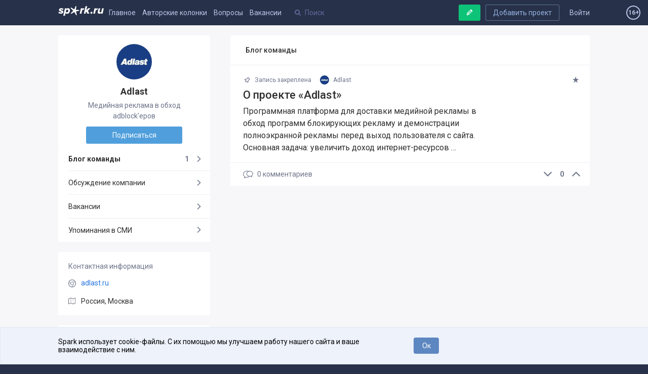

--- FILE ---
content_type: text/plain
request_url: https://www.google-analytics.com/j/collect?v=1&_v=j102&a=199490000&t=pageview&_s=1&dl=https%3A%2F%2Fspark.ru%2Fstartup%2Fadlast&ul=en-us%40posix&dt=%D0%91%D0%BB%D0%BE%D0%B3%20%D0%BF%D1%80%D0%BE%D0%B5%D0%BA%D1%82%D0%B0%20Adlast&sr=1280x720&vp=1280x720&_u=IEBAAEABAAAAACAAI~&jid=746543644&gjid=708719131&cid=1318555507.1768406459&tid=UA-62863381-1&_gid=759501545.1768406459&_r=1&_slc=1&z=159604884
body_size: -448
content:
2,cG-D7LYDTBS14